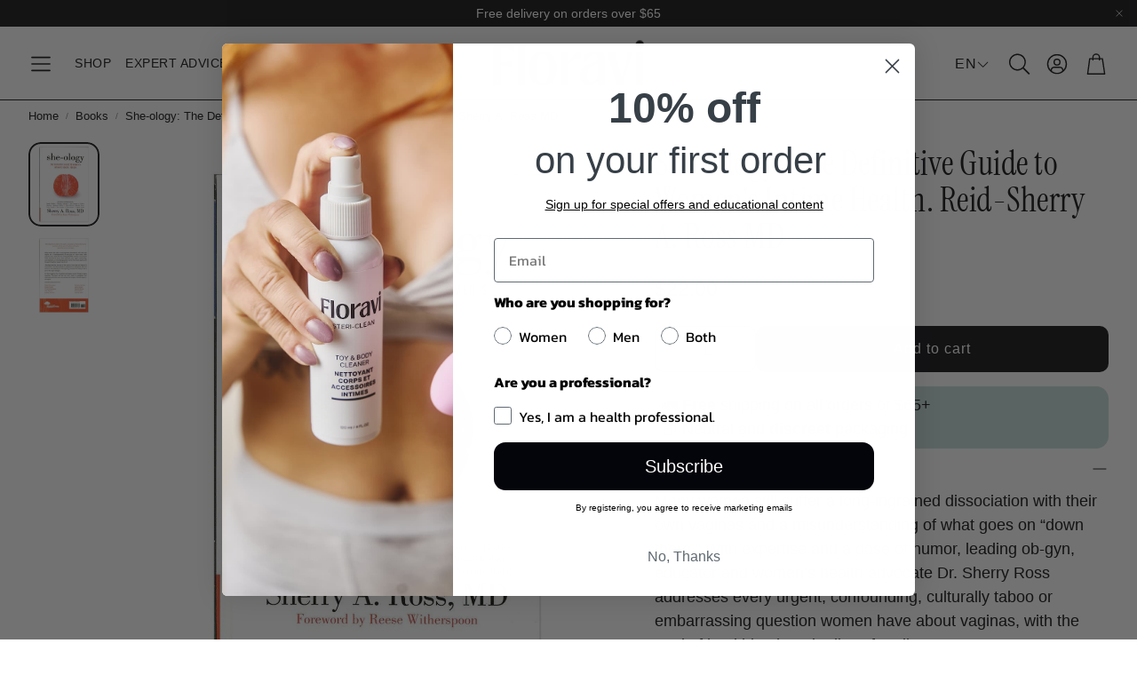

--- FILE ---
content_type: text/css
request_url: https://www.floravi.com/cdn/shop/t/16/assets/settings.css?v=52016706675093837921762302757
body_size: 466
content:
:root{--aspect-ratio: auto;--aspect-ratio-portait: .67;--font-base: Helvetica,Arial, sans-serif;--font-base-style: normal;--font-base-weight: 400;--font-base-size: 16px;--font-base-letter-spacing: 0px;--font-base-line-height: 1.5;--font-base-transform: none;--font-breadcrumbs: ,;--font-breadcrumbs-style: ;--font-breadcrumbs-weight: ;--font-breadcrumbs-size: 12px;--font-breadcrumbs-letter-spacing: px;--font-headline: "Instrument Serif",serif;--font-headline-style: normal;--font-headline-weight: 400;--font-headline-size: 28px;--font-headline-transform: none;--font-headline-letter-spacing: .5px;--font-headline-line-height: 1.1;--font-navigation: Helvetica,Arial, sans-serif;--font-navigation-style: normal;--font-navigation-weight: 400;--font-navigation-size: 13px;--font-navigation-transform: uppercase;--font-navigation-letter-spacing: .5px;--font-button: Helvetica,Arial, sans-serif;--font-button-style: normal;--font-button-weight: 400;--font-button-size: 16px;--font-button-transform: none;--font-button-letter-spacing: 1px;--font-price: Helvetica,Arial, sans-serif;--font-price-style: normal;--font-price-weight: 400;--font-price-size: px;--font-price-transform: none;--font-price-letter-spacing: 0px;--gap: 8px;--section-gap: 2;--section-margin-block-mobile: 6rem;--grid-gap: 16px;--color-text-inactive: #ADADAD;--color-text-light: #e5e5e5;--color-text-highlight: #f7f7f7;--color-footer-bg: #EBEBEB;--color-footer-border: #ccc;--color-footer-copy-text: #ADADAD;--color-newsletter-border: #BCBCBC;--color-header-search-border: #E0DEDB;--color-header-border: #E0DEDB;--color-input-border-active: #4C4C4B;--color-input-bg: #fff;--color-button-border: #000;--color-button-bg: #fff;--color-button-text: #000;--color-button-main-bg: #000;--color-button-main-text: #fff;--color-button-cta-bg: #000;--color-button-cta-text: #fff;--color-hr: #BCBCBC;--color-overlay-text: black;--color-navbar-bg: #333;--color-navbar-text: #eee;--color-breadcrumbs-bg: white;--color-promo-price: red;--color-promo-badge: red;--color-promo-badge-text: white;--size-icon: 2.4rem;--size-icon-desk: 2.8rem;--input-height: 4.8rem;--height-chip: 4rem;--height-vertical-thumbs-gallery--square: 608px;--height-vertical-thumbs-gallery--portrait: 748px;--height-vertical-thumbs-gallery--original: 520px;--site-max-width: 1600px;--site-max-width-big: 1600px;--hero-max-width: 2560px;--post-max-width: 850px;--navbar-height: 56px;--color-background: #ffffff;--color-background-rgb: 255, 255, 255;--color-foreground: rgba(22, 20, 24, .03);--color-teaser-background: #F4EEDA;--color-headings-text: #161418;--color-text: #161418;--color-text-rgb: 22, 20, 24;--color-body-text: var(--color-text);--color-body-text-light: #717171;--color-links: #161418;--color-links-active: #161418;--color-border: #161418;--color-overlay: #ff9900;--color-overlay-rgb: 255, 153, 0;--color-overlay-opacity: 0;--color-action-text: #ffffff;--color-action-background: #161418;--color-placeholder-bg: #F4EEDA;--color-bullet: #161418;--color-header-text: #161418;--color-header-background: #ffffff;--color-header-background-rgb: 255, 255, 255;--color-menu-text: #ffffff;--color-menu-background: #161418;--color-transparent-header: #161418;--color-button-primary-background: #161418;--color-button-primary-text: #ffffff;--color-button-primary-text-hover: #161418;--color-button-primary-background-hover: #f1f0ec;--color-button-secondary-background: #ffffff;--color-button-secondary-border: #161418;--color-button-secondary-text: #161418;--color-button-secondary-text-hover: #f1f0ec;--color-button-secondary-background-hover: #161418;--color-price: #161418;--color-sale-price: #dc3b3b;--color-brand: #717171;--color-star-rating: #eaf34e;--color-sale-badge-text: #ffffff;--color-sale-badge-background: #dc3b3b;--color-sold-out-text: #161418;--color-sold-out-background: #f1f0ec;--color-input-text: #161418;--color-input-background: #ffffff;--color-input-border: #161418;--color-input-placeholder: #717171;--color-footer-background: #161418;--color-footer-text: #ffffff;--color-footer-text-rgb: 255, 255, 255;--border-radius: 14px;--border-radius-button: 10px;--flag-radius-limit: 3px;--swiper-theme-color: #161418;--swiper-scrollbar-track-color: rgba(0, 0, 0, .1);--image-object-position: 50% 50%;--image-object-position-desktop: 50% 50%;--duration-short: .1s;--duration-default: .2s;--duration-announcement-bar: .25s;--duration-medium: .3s;--duration-long: .5s;--duration-extra-long: .6s;--duration-extended: 3s;--ease-out-slow: cubic-bezier(0, 0, .3, 1);--animation-slide-in: slideIn var(--duration-extra-long) var(--ease-out-slow) forwards;--animation-fade-in: fadeIn var(--duration-extra-long) var(--ease-out-slow)}:root .wt-slider,:root .wt-slider__container,:root .wt-cart{--swiper-theme-color: #161418;--swiper-scrollbar-track-color: rgba(0, 0, 0, .1)}html[dir=rtl]{--font-base-letter-spacing: normal;--font-breadcrumbs-letter-spacing: normal;--font-headline-letter-spacing: normal;--font-navigation-letter-spacing: normal;--font-button-letter-spacing: normal;--font-price-letter-spacing: normal}@media screen and (min-width: 1200px){:root{--font-base-size: 18px;--font-button-size: 16px;--font-breadcrumbs-size: 13px;--font-headline-size: 36px;--font-navigation-size: 14px;--height-chip: 3.2rem}}
/*# sourceMappingURL=/cdn/shop/t/16/assets/settings.css.map?v=52016706675093837921762302757 */
